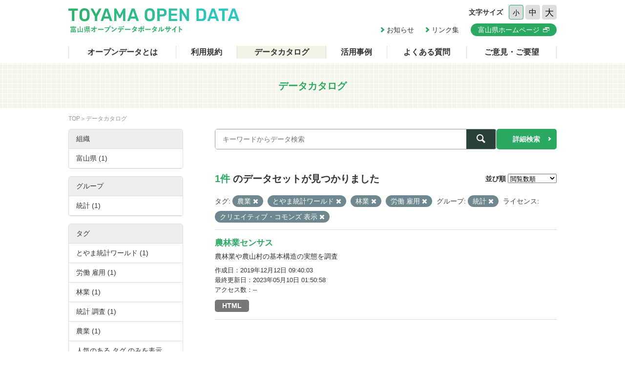

--- FILE ---
content_type: text/html; charset=utf-8
request_url: https://opendata.pref.toyama.jp/dataset/?_tags_limit=0&sort=views_total+desc&tags=%E8%BE%B2%E6%A5%AD&tags=%E3%81%A8%E3%82%84%E3%81%BE%E7%B5%B1%E8%A8%88%E3%83%AF%E3%83%BC%E3%83%AB%E3%83%89&tags=%E6%9E%97%E6%A5%AD&tags=%E5%8A%B4%E5%83%8D+%E9%9B%87%E7%94%A8&groups=statistics&license_id=cc-by
body_size: 4007
content:

<!DOCTYPE html>
<html lang="ja">
	<head>
		<meta charset="UTF-8">
		<title>データカタログ | 富山県オープンデータポータルサイト</title>
		<meta name="keywords" content="">
		<meta name="description" content="">
		<meta name="author" content="NW-MU">
				<meta name="viewport" content="width=device-width, maximum-scale=2">
		<meta name="format-detection" content="telephone=no">
		<link rel="stylesheet" href="/common/font/icomoon/style.css" media="all">
		<link rel="stylesheet" href="/common/css/reset.min.css" media="all">
		<link rel="stylesheet" href="/common/css/common.css" media="all">
		<link rel="stylesheet" type="text/css" href="/fanstatic/vendor/font-awesome/css/font-awesome.css" />
		<link rel="stylesheet" href="/common/css/result.css" media="all">
		<!--[if lt IE 9]>
		<script src="/common/lib/jquery-1.12.4.min.js"></script>
		<script src="/common/lib/html5shiv.js"></script>
		<script src="/common/lib/selectivizr-min.js"></script>
		<![endif]-->
		<!--[if gte IE 9]>
		<!-->
		<script src="/common/lib/jquery-2.2.4.min.js"></script>
		<!--<![endif]-->
		<script src="/common/js/xdate.js"></script>
		<script src="/common/lib/jquery.cookie.js"></script>
		<script src="/common/js/common.js"></script>
		<script src="/common/js/vardump.js"></script>
		<script src="/common/js/tracking_view.js"></script>
		
		<link rel="stylesheet" href="/common/css/catalog.css" media="all">

	</head>
	
	<body class="-catalog"  data-site-root="https://opendata.pref.toyama.jp/" data-locale-root="https://opendata.pref.toyama.jp/" >
				<header class="head">
			<div class="inner">

				<div class="head_row">
					<div class="head_col -logo">
						<h1 class="head_logo"><a href="/"><img src="/common/img/cmn/img-head-logo@2x.png" width="350" height="50" alt="富山県オープンデータポータルサイト"></a></h1>
					</div>

					<div class="head_col -cnt">
						<dl class="head_font">
							<dt>文字サイズ</dt>
							<dd>
								<button class="head_font_btn -s" data-size="s">小</button>
								<button class="head_font_btn -m" data-size="m">中</button>
								<button class="head_font_btn -l" data-size="l">大</button>
							</dd>
						</dl>
						<div class="head_links">

							<a class="head_links_arrow" href="/pages/info/">お知らせ</a>
							<a class="head_links_arrow" href="/pages/links/">リンク集</a>
							<a class="head_links_btn" href="http://www.pref.toyama.jp/" target="_blank"><span>富山県ホームページ</span></a>
						</div>
					</div>
					<div id="menu" class="head_col -menu">
						<img src="/common/img/cmn/img-head-menu@2x.png" width="38" height="32" alt="MENU">
					</div>
				</div>
			</div>
		</header>
		<nav id="gnav" class="gnav">
			<div class="inner">
				<div class="gnav_list">
					<a class="-about" href="/pages/about/">オープンデータとは</a>
					<a class="-rule" href="/pages/rule/">利用規約</a>
					<a class="-dataset" href="/dataset/">データカタログ</a>
					<a class="-case" href="/pages/case/">活用事例</a>
					<a class="-faq" href="/pages/faq/">よくある質問</a>
					<a class="-inquiry" href="/pages/inquiry/">ご意見・ご要望</a>
					<a class="-sp" href="/pages/info/">お知らせ</a>
					<a class="-sp" href="/pages/links/">リンク集</a>
					<a class="-sp -blank" href="http://www.pref.toyama.jp/" target="_blank"><span>富山県ホームページ</span></a>
				</div>
			</div>
		</nav>
		<section class="main">
			<header class="main_head">
				<div class="inner">
					<h2 class="main_head_ttl">データカタログ</h2>
				</div>
			</header>
			<div class="main_wrap">
				<div class="inner cf">
					<nav class="main_pnkz">
						<div class="main_pnkz_list">
							<a href="/">TOP</a>
							<span>データカタログ</span>
						</div>
					</nav>
					<div class="main_cnt">
						
						<form class="search" action="/dataset">
							<input type="hidden" name="sort" value="views_total desc">
							
								
								
								<input type="hidden" name="tags" value="農業">
								
								<input type="hidden" name="tags" value="とやま統計ワールド">
								
								<input type="hidden" name="tags" value="林業">
								
								<input type="hidden" name="tags" value="労働 雇用">
								
								
								
								
								<input type="hidden" name="groups" value="statistics">
								
								
								
								
								<input type="hidden" name="license_id" value="cc-by">
								
								
							<div class="search_row">
								<div class="search_col -input"><input class="search_input" type="text" name="q" placeholder="キーワードからデータ検索" value=""></div>
								<div class="search_col -btn"><button class="search_btn"><span></span></button></div>
							</div>
							<a class="search_detail" href="/pages/advanced_search.php">詳細検索</a>
						</form>

						<div class="result">
							<nav class="result_filter cf">
								<p class="result_filter_count">
                  
                  <em>1件</em> のデータセットが見つかりました
                  
                </p>
						<form class="search" action="/dataset" id="sort-form">
							


							
								
								
								<input type="hidden" name="tags" value="農業">
								
								<input type="hidden" name="tags" value="とやま統計ワールド">
								
								<input type="hidden" name="tags" value="林業">
								
								<input type="hidden" name="tags" value="労働 雇用">
								
								
								
								
								<input type="hidden" name="groups" value="statistics">
								
								
								
								
								<input type="hidden" name="license_id" value="cc-by">
								
								
								<input type="hidden" name="q" value="">
								<dl class="result_filter_sort">
									<dt>並び順</dt>
									<dd>
										<select id="field-order-by" name="sort" onchange="$('#sort-form').submit()">
					              <option value="score desc, metadata_modified desc">関連性</option>
					              <option value="title_string asc">名前で昇順</option>
					              <option value="title_string desc">名前で降順</option>
					              <option value="metadata_created desc">新着順</option>
					              <option value="metadata_modified desc">最終更新日順</option>
					              <option value="views_total desc">閲覧数順</option>
						        </select>
<script>
jQuery(function($){

$("#field-order-by").val(['views_total desc']);

});
</script>
									</dd>
								</dl>
							</form>
							

							</nav>
							
						    
								<div class="search-filter">
						      <p class="filter-list">
						        
						          
						          <span class="facet">タグ:</span>
						          
						            <span class="filtered pill">農業
						              <a href="/dataset/?_tags_limit=0&amp;sort=views_total+desc&amp;tags=%E3%81%A8%E3%82%84%E3%81%BE%E7%B5%B1%E8%A8%88%E3%83%AF%E3%83%BC%E3%83%AB%E3%83%89&amp;tags=%E6%9E%97%E6%A5%AD&amp;tags=%E5%8A%B4%E5%83%8D+%E9%9B%87%E7%94%A8&amp;groups=statistics&amp;license_id=cc-by" class="remove" title="削除"><i class="asewin-icon-remove"></i></a>
						            </span>
						          
						            <span class="filtered pill">とやま統計ワールド
						              <a href="/dataset/?_tags_limit=0&amp;sort=views_total+desc&amp;tags=%E8%BE%B2%E6%A5%AD&amp;tags=%E6%9E%97%E6%A5%AD&amp;tags=%E5%8A%B4%E5%83%8D+%E9%9B%87%E7%94%A8&amp;groups=statistics&amp;license_id=cc-by" class="remove" title="削除"><i class="asewin-icon-remove"></i></a>
						            </span>
						          
						            <span class="filtered pill">林業
						              <a href="/dataset/?_tags_limit=0&amp;sort=views_total+desc&amp;tags=%E8%BE%B2%E6%A5%AD&amp;tags=%E3%81%A8%E3%82%84%E3%81%BE%E7%B5%B1%E8%A8%88%E3%83%AF%E3%83%BC%E3%83%AB%E3%83%89&amp;tags=%E5%8A%B4%E5%83%8D+%E9%9B%87%E7%94%A8&amp;groups=statistics&amp;license_id=cc-by" class="remove" title="削除"><i class="asewin-icon-remove"></i></a>
						            </span>
						          
						            <span class="filtered pill">労働 雇用
						              <a href="/dataset/?_tags_limit=0&amp;sort=views_total+desc&amp;tags=%E8%BE%B2%E6%A5%AD&amp;tags=%E3%81%A8%E3%82%84%E3%81%BE%E7%B5%B1%E8%A8%88%E3%83%AF%E3%83%BC%E3%83%AB%E3%83%89&amp;tags=%E6%9E%97%E6%A5%AD&amp;groups=statistics&amp;license_id=cc-by" class="remove" title="削除"><i class="asewin-icon-remove"></i></a>
						            </span>
						          
						        
						          
						          <span class="facet">グループ:</span>
						          
						            <span class="filtered pill">統計
						              <a href="/dataset/?_tags_limit=0&amp;sort=views_total+desc&amp;tags=%E8%BE%B2%E6%A5%AD&amp;tags=%E3%81%A8%E3%82%84%E3%81%BE%E7%B5%B1%E8%A8%88%E3%83%AF%E3%83%BC%E3%83%AB%E3%83%89&amp;tags=%E6%9E%97%E6%A5%AD&amp;tags=%E5%8A%B4%E5%83%8D+%E9%9B%87%E7%94%A8&amp;license_id=cc-by" class="remove" title="削除"><i class="asewin-icon-remove"></i></a>
						            </span>
						          
						        
						          
						          <span class="facet">ライセンス:</span>
						          
						            <span class="filtered pill">クリエイティブ・コモンズ 表示
						              <a href="/dataset/?_tags_limit=0&amp;sort=views_total+desc&amp;tags=%E8%BE%B2%E6%A5%AD&amp;tags=%E3%81%A8%E3%82%84%E3%81%BE%E7%B5%B1%E8%A8%88%E3%83%AF%E3%83%BC%E3%83%AB%E3%83%89&amp;tags=%E6%9E%97%E6%A5%AD&amp;tags=%E5%8A%B4%E5%83%8D+%E9%9B%87%E7%94%A8&amp;groups=statistics" class="remove" title="削除"><i class="asewin-icon-remove"></i></a>
						            </span>
						          
						        
						      </p>

						    
							</div>
						  
							<div class="result_wrap">
<!-- result-list -->
                
                
                 
                 
                 
                 
                 
								<article class="post" rel="f38c6f88-aeeb-4d8a-a36a-801dc5d7c064">
									<h3 class="post_ttl"><a href="/dataset/nourinsen-html">農林業センサス</a></h3>
									<p class="post_text">農林業や農山村の基本構造の実態を調査</p>

									<div class="post_info">
										<dl>
											<dt>作成日</dt>
											<dd>2019年12月12日 09:40:03</dd>
										</dl>
										<dl>
											<dt>最終更新日</dt>
											<dd>2023年05月10日 01:50:58</dd>
										</dl>
										<dl>
											<dt>アクセス数</dt>
											<dd class="tracking_view" rel="f38c6f88-aeeb-4d8a-a36a-801dc5d7c064">
											--
											</dd>
										</dl>
									</div>

									<div class="post_data">
						        
						                
<a href="/dataset/nourinsen-html" class="label label-default -html" data-format="html">HTML</a>



						                

						        

									</div>

								</article>
                
                

	<!-- /result-list -->
</div>

<div class="pagination pagination-centered">
							
								
							
</div>

							<div class="pager">

							</div>
						</div>
					</div>
					<aside class="main_side">




  
  
  
    
      
      
        <section class="main_side_sec">
          
          <h3 class="main_side_ttl">
              
              組織
            </h3>
          
          
            
            <ul class="main_side_list">
            
                  
                    
                    
                    
                    
                      <li class="nav-item">
                        <a href="/dataset/?_tags_limit=0&amp;sort=views_total+desc&amp;tags=%E8%BE%B2%E6%A5%AD&amp;tags=%E3%81%A8%E3%82%84%E3%81%BE%E7%B5%B1%E8%A8%88%E3%83%AF%E3%83%BC%E3%83%AB%E3%83%89&amp;tags=%E6%9E%97%E6%A5%AD&amp;tags=%E5%8A%B4%E5%83%8D+%E9%9B%87%E7%94%A8&amp;groups=statistics&amp;license_id=cc-by&amp;organization=toyama2" title="">
                          <span>富山県 (1)</span>
                        </a>
                      </li>
                  


              <li class="module-footer">

                
                  
                
              </li>
            
          </ul>
            
          
        </section>
      
    
  





  
  
  
    
      
      
        <section class="main_side_sec">
          
          <h3 class="main_side_ttl">
              
              グループ
            </h3>
          
          
            
            <ul class="main_side_list">
            
                  
                    
                    
                    
                    
                      <li class="nav-item active">
                        <a href="/dataset/?_tags_limit=0&amp;sort=views_total+desc&amp;tags=%E8%BE%B2%E6%A5%AD&amp;tags=%E3%81%A8%E3%82%84%E3%81%BE%E7%B5%B1%E8%A8%88%E3%83%AF%E3%83%BC%E3%83%AB%E3%83%89&amp;tags=%E6%9E%97%E6%A5%AD&amp;tags=%E5%8A%B4%E5%83%8D+%E9%9B%87%E7%94%A8&amp;license_id=cc-by" title="">
                          <span>統計 (1)</span>
                        </a>
                      </li>
                  


              <li class="module-footer">

                
                  
                
              </li>
            
          </ul>
            
          
        </section>
      
    
  





  
  
  
    
      
      
        <section class="main_side_sec">
          
          <h3 class="main_side_ttl">
              
              タグ
            </h3>
          
          
            
            <ul class="main_side_list">
            
                  
                    
                    
                    
                    
                      <li class="nav-item active">
                        <a href="/dataset/?_tags_limit=0&amp;sort=views_total+desc&amp;tags=%E8%BE%B2%E6%A5%AD&amp;tags=%E6%9E%97%E6%A5%AD&amp;tags=%E5%8A%B4%E5%83%8D+%E9%9B%87%E7%94%A8&amp;groups=statistics&amp;license_id=cc-by" title="">
                          <span>とやま統計ワールド (1)</span>
                        </a>
                      </li>
                  
                    
                    
                    
                    
                      <li class="nav-item active">
                        <a href="/dataset/?_tags_limit=0&amp;sort=views_total+desc&amp;tags=%E8%BE%B2%E6%A5%AD&amp;tags=%E3%81%A8%E3%82%84%E3%81%BE%E7%B5%B1%E8%A8%88%E3%83%AF%E3%83%BC%E3%83%AB%E3%83%89&amp;tags=%E6%9E%97%E6%A5%AD&amp;groups=statistics&amp;license_id=cc-by" title="">
                          <span>労働 雇用 (1)</span>
                        </a>
                      </li>
                  
                    
                    
                    
                    
                      <li class="nav-item active">
                        <a href="/dataset/?_tags_limit=0&amp;sort=views_total+desc&amp;tags=%E8%BE%B2%E6%A5%AD&amp;tags=%E3%81%A8%E3%82%84%E3%81%BE%E7%B5%B1%E8%A8%88%E3%83%AF%E3%83%BC%E3%83%AB%E3%83%89&amp;tags=%E5%8A%B4%E5%83%8D+%E9%9B%87%E7%94%A8&amp;groups=statistics&amp;license_id=cc-by" title="">
                          <span>林業 (1)</span>
                        </a>
                      </li>
                  
                    
                    
                    
                    
                      <li class="nav-item">
                        <a href="/dataset/?_tags_limit=0&amp;sort=views_total+desc&amp;tags=%E8%BE%B2%E6%A5%AD&amp;tags=%E3%81%A8%E3%82%84%E3%81%BE%E7%B5%B1%E8%A8%88%E3%83%AF%E3%83%BC%E3%83%AB%E3%83%89&amp;tags=%E6%9E%97%E6%A5%AD&amp;tags=%E5%8A%B4%E5%83%8D+%E9%9B%87%E7%94%A8&amp;groups=statistics&amp;license_id=cc-by&amp;tags=%E7%B5%B1%E8%A8%88+%E8%AA%BF%E6%9F%BB" title="">
                          <span>統計 調査 (1)</span>
                        </a>
                      </li>
                  
                    
                    
                    
                    
                      <li class="nav-item active">
                        <a href="/dataset/?_tags_limit=0&amp;sort=views_total+desc&amp;tags=%E3%81%A8%E3%82%84%E3%81%BE%E7%B5%B1%E8%A8%88%E3%83%AF%E3%83%BC%E3%83%AB%E3%83%89&amp;tags=%E6%9E%97%E6%A5%AD&amp;tags=%E5%8A%B4%E5%83%8D+%E9%9B%87%E7%94%A8&amp;groups=statistics&amp;license_id=cc-by" title="">
                          <span>農業 (1)</span>
                        </a>
                      </li>
                  


              <li class="module-footer">

                
					    <a href="/dataset/?sort=views_total+desc&amp;tags=%E8%BE%B2%E6%A5%AD&amp;tags=%E3%81%A8%E3%82%84%E3%81%BE%E7%B5%B1%E8%A8%88%E3%83%AF%E3%83%BC%E3%83%AB%E3%83%89&amp;tags=%E6%9E%97%E6%A5%AD&amp;tags=%E5%8A%B4%E5%83%8D+%E9%9B%87%E7%94%A8&amp;groups=statistics&amp;license_id=cc-by" class="read-more">人気のある タグ のみを表示</a>
                
              </li>
            
          </ul>
            
          
        </section>
      
    
  





  
  
  
    
      
      
        <section class="main_side_sec">
          
          <h3 class="main_side_ttl">
              
              フォーマット
            </h3>
          
          
            
            <ul class="main_side_list">
            
                  
                    
                    
                    
                    
                      <li class="nav-item">
                        <a href="/dataset/?_tags_limit=0&amp;sort=views_total+desc&amp;tags=%E8%BE%B2%E6%A5%AD&amp;tags=%E3%81%A8%E3%82%84%E3%81%BE%E7%B5%B1%E8%A8%88%E3%83%AF%E3%83%BC%E3%83%AB%E3%83%89&amp;tags=%E6%9E%97%E6%A5%AD&amp;tags=%E5%8A%B4%E5%83%8D+%E9%9B%87%E7%94%A8&amp;groups=statistics&amp;license_id=cc-by&amp;res_format=HTML" title="">
                          <span>HTML (1)</span>
                        </a>
                      </li>
                  


              <li class="module-footer">

                
                  
                
              </li>
            
          </ul>
            
          
        </section>
      
    
  





  
  
  
    
      
      
        <section class="main_side_sec">
          
          <h3 class="main_side_ttl">
              
              ライセンス
            </h3>
          
          
            
            <ul class="main_side_list">
            
                  
                    
                    
                    
                    
                      <li class="nav-item active">
                        <a href="/dataset/?_tags_limit=0&amp;sort=views_total+desc&amp;tags=%E8%BE%B2%E6%A5%AD&amp;tags=%E3%81%A8%E3%82%84%E3%81%BE%E7%B5%B1%E8%A8%88%E3%83%AF%E3%83%BC%E3%83%AB%E3%83%89&amp;tags=%E6%9E%97%E6%A5%AD&amp;tags=%E5%8A%B4%E5%83%8D+%E9%9B%87%E7%94%A8&amp;groups=statistics" title="">
                          <span>クリエイティブ・コモンズ 表示 (1)</span>
                        </a>
                      </li>
                  


              <li class="module-footer">

                
                  
                
              </li>
            
          </ul>
            
          
        </section>
      
    
  


					</aside>
				</div>
			</div>
		</section>
		<footer class="foot">
			<a class="foot_pt" href="#"><img src="/common/img/cmn/img-foot-pt@2x.png" width="70" height="70" alt="ページトップ"></a>
			<div class="inner cf">
				<address class="foot_main">
					<span>富山県庁</span>
					<span>〒930-8501 富山市新総曲輪1番7号</span>
					<a href="tel:076-431-4111">電話：(代表)076-431-4111</a>
				</address>
				<p class="foot_copy"><small>© Toyama Prefecture All rights reserved.</small></p>
			</div>
		</footer>


	
<script src="/webassets/base/cd2c0272_tracking.js" type="text/javascript"></script>
	
  
	</body>
</html>

